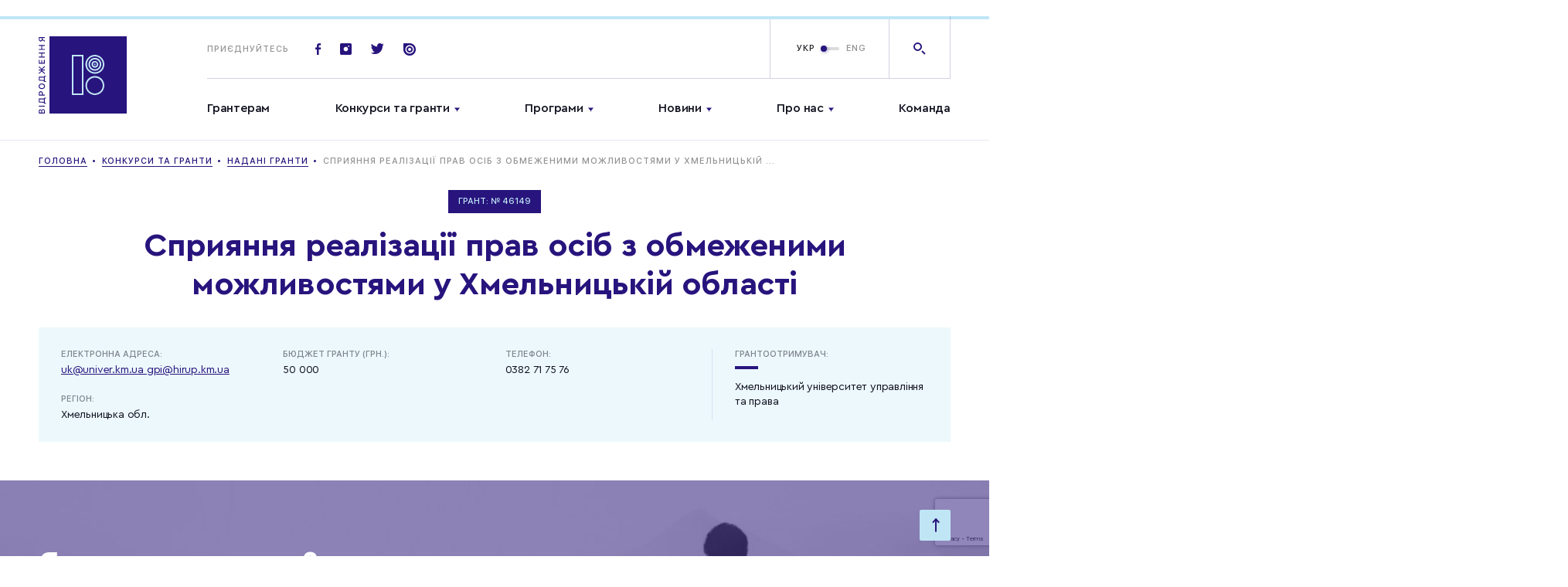

--- FILE ---
content_type: text/html; charset=utf-8
request_url: https://www.google.com/recaptcha/api2/anchor?ar=1&k=6LfPkMUUAAAAADHcQYrVZ6biXbBsd2p5IU8T3jEv&co=aHR0cHM6Ly93d3cuaXJmLnVhOjQ0Mw..&hl=en&v=PoyoqOPhxBO7pBk68S4YbpHZ&size=invisible&anchor-ms=20000&execute-ms=30000&cb=6otsm48qat2f
body_size: 48702
content:
<!DOCTYPE HTML><html dir="ltr" lang="en"><head><meta http-equiv="Content-Type" content="text/html; charset=UTF-8">
<meta http-equiv="X-UA-Compatible" content="IE=edge">
<title>reCAPTCHA</title>
<style type="text/css">
/* cyrillic-ext */
@font-face {
  font-family: 'Roboto';
  font-style: normal;
  font-weight: 400;
  font-stretch: 100%;
  src: url(//fonts.gstatic.com/s/roboto/v48/KFO7CnqEu92Fr1ME7kSn66aGLdTylUAMa3GUBHMdazTgWw.woff2) format('woff2');
  unicode-range: U+0460-052F, U+1C80-1C8A, U+20B4, U+2DE0-2DFF, U+A640-A69F, U+FE2E-FE2F;
}
/* cyrillic */
@font-face {
  font-family: 'Roboto';
  font-style: normal;
  font-weight: 400;
  font-stretch: 100%;
  src: url(//fonts.gstatic.com/s/roboto/v48/KFO7CnqEu92Fr1ME7kSn66aGLdTylUAMa3iUBHMdazTgWw.woff2) format('woff2');
  unicode-range: U+0301, U+0400-045F, U+0490-0491, U+04B0-04B1, U+2116;
}
/* greek-ext */
@font-face {
  font-family: 'Roboto';
  font-style: normal;
  font-weight: 400;
  font-stretch: 100%;
  src: url(//fonts.gstatic.com/s/roboto/v48/KFO7CnqEu92Fr1ME7kSn66aGLdTylUAMa3CUBHMdazTgWw.woff2) format('woff2');
  unicode-range: U+1F00-1FFF;
}
/* greek */
@font-face {
  font-family: 'Roboto';
  font-style: normal;
  font-weight: 400;
  font-stretch: 100%;
  src: url(//fonts.gstatic.com/s/roboto/v48/KFO7CnqEu92Fr1ME7kSn66aGLdTylUAMa3-UBHMdazTgWw.woff2) format('woff2');
  unicode-range: U+0370-0377, U+037A-037F, U+0384-038A, U+038C, U+038E-03A1, U+03A3-03FF;
}
/* math */
@font-face {
  font-family: 'Roboto';
  font-style: normal;
  font-weight: 400;
  font-stretch: 100%;
  src: url(//fonts.gstatic.com/s/roboto/v48/KFO7CnqEu92Fr1ME7kSn66aGLdTylUAMawCUBHMdazTgWw.woff2) format('woff2');
  unicode-range: U+0302-0303, U+0305, U+0307-0308, U+0310, U+0312, U+0315, U+031A, U+0326-0327, U+032C, U+032F-0330, U+0332-0333, U+0338, U+033A, U+0346, U+034D, U+0391-03A1, U+03A3-03A9, U+03B1-03C9, U+03D1, U+03D5-03D6, U+03F0-03F1, U+03F4-03F5, U+2016-2017, U+2034-2038, U+203C, U+2040, U+2043, U+2047, U+2050, U+2057, U+205F, U+2070-2071, U+2074-208E, U+2090-209C, U+20D0-20DC, U+20E1, U+20E5-20EF, U+2100-2112, U+2114-2115, U+2117-2121, U+2123-214F, U+2190, U+2192, U+2194-21AE, U+21B0-21E5, U+21F1-21F2, U+21F4-2211, U+2213-2214, U+2216-22FF, U+2308-230B, U+2310, U+2319, U+231C-2321, U+2336-237A, U+237C, U+2395, U+239B-23B7, U+23D0, U+23DC-23E1, U+2474-2475, U+25AF, U+25B3, U+25B7, U+25BD, U+25C1, U+25CA, U+25CC, U+25FB, U+266D-266F, U+27C0-27FF, U+2900-2AFF, U+2B0E-2B11, U+2B30-2B4C, U+2BFE, U+3030, U+FF5B, U+FF5D, U+1D400-1D7FF, U+1EE00-1EEFF;
}
/* symbols */
@font-face {
  font-family: 'Roboto';
  font-style: normal;
  font-weight: 400;
  font-stretch: 100%;
  src: url(//fonts.gstatic.com/s/roboto/v48/KFO7CnqEu92Fr1ME7kSn66aGLdTylUAMaxKUBHMdazTgWw.woff2) format('woff2');
  unicode-range: U+0001-000C, U+000E-001F, U+007F-009F, U+20DD-20E0, U+20E2-20E4, U+2150-218F, U+2190, U+2192, U+2194-2199, U+21AF, U+21E6-21F0, U+21F3, U+2218-2219, U+2299, U+22C4-22C6, U+2300-243F, U+2440-244A, U+2460-24FF, U+25A0-27BF, U+2800-28FF, U+2921-2922, U+2981, U+29BF, U+29EB, U+2B00-2BFF, U+4DC0-4DFF, U+FFF9-FFFB, U+10140-1018E, U+10190-1019C, U+101A0, U+101D0-101FD, U+102E0-102FB, U+10E60-10E7E, U+1D2C0-1D2D3, U+1D2E0-1D37F, U+1F000-1F0FF, U+1F100-1F1AD, U+1F1E6-1F1FF, U+1F30D-1F30F, U+1F315, U+1F31C, U+1F31E, U+1F320-1F32C, U+1F336, U+1F378, U+1F37D, U+1F382, U+1F393-1F39F, U+1F3A7-1F3A8, U+1F3AC-1F3AF, U+1F3C2, U+1F3C4-1F3C6, U+1F3CA-1F3CE, U+1F3D4-1F3E0, U+1F3ED, U+1F3F1-1F3F3, U+1F3F5-1F3F7, U+1F408, U+1F415, U+1F41F, U+1F426, U+1F43F, U+1F441-1F442, U+1F444, U+1F446-1F449, U+1F44C-1F44E, U+1F453, U+1F46A, U+1F47D, U+1F4A3, U+1F4B0, U+1F4B3, U+1F4B9, U+1F4BB, U+1F4BF, U+1F4C8-1F4CB, U+1F4D6, U+1F4DA, U+1F4DF, U+1F4E3-1F4E6, U+1F4EA-1F4ED, U+1F4F7, U+1F4F9-1F4FB, U+1F4FD-1F4FE, U+1F503, U+1F507-1F50B, U+1F50D, U+1F512-1F513, U+1F53E-1F54A, U+1F54F-1F5FA, U+1F610, U+1F650-1F67F, U+1F687, U+1F68D, U+1F691, U+1F694, U+1F698, U+1F6AD, U+1F6B2, U+1F6B9-1F6BA, U+1F6BC, U+1F6C6-1F6CF, U+1F6D3-1F6D7, U+1F6E0-1F6EA, U+1F6F0-1F6F3, U+1F6F7-1F6FC, U+1F700-1F7FF, U+1F800-1F80B, U+1F810-1F847, U+1F850-1F859, U+1F860-1F887, U+1F890-1F8AD, U+1F8B0-1F8BB, U+1F8C0-1F8C1, U+1F900-1F90B, U+1F93B, U+1F946, U+1F984, U+1F996, U+1F9E9, U+1FA00-1FA6F, U+1FA70-1FA7C, U+1FA80-1FA89, U+1FA8F-1FAC6, U+1FACE-1FADC, U+1FADF-1FAE9, U+1FAF0-1FAF8, U+1FB00-1FBFF;
}
/* vietnamese */
@font-face {
  font-family: 'Roboto';
  font-style: normal;
  font-weight: 400;
  font-stretch: 100%;
  src: url(//fonts.gstatic.com/s/roboto/v48/KFO7CnqEu92Fr1ME7kSn66aGLdTylUAMa3OUBHMdazTgWw.woff2) format('woff2');
  unicode-range: U+0102-0103, U+0110-0111, U+0128-0129, U+0168-0169, U+01A0-01A1, U+01AF-01B0, U+0300-0301, U+0303-0304, U+0308-0309, U+0323, U+0329, U+1EA0-1EF9, U+20AB;
}
/* latin-ext */
@font-face {
  font-family: 'Roboto';
  font-style: normal;
  font-weight: 400;
  font-stretch: 100%;
  src: url(//fonts.gstatic.com/s/roboto/v48/KFO7CnqEu92Fr1ME7kSn66aGLdTylUAMa3KUBHMdazTgWw.woff2) format('woff2');
  unicode-range: U+0100-02BA, U+02BD-02C5, U+02C7-02CC, U+02CE-02D7, U+02DD-02FF, U+0304, U+0308, U+0329, U+1D00-1DBF, U+1E00-1E9F, U+1EF2-1EFF, U+2020, U+20A0-20AB, U+20AD-20C0, U+2113, U+2C60-2C7F, U+A720-A7FF;
}
/* latin */
@font-face {
  font-family: 'Roboto';
  font-style: normal;
  font-weight: 400;
  font-stretch: 100%;
  src: url(//fonts.gstatic.com/s/roboto/v48/KFO7CnqEu92Fr1ME7kSn66aGLdTylUAMa3yUBHMdazQ.woff2) format('woff2');
  unicode-range: U+0000-00FF, U+0131, U+0152-0153, U+02BB-02BC, U+02C6, U+02DA, U+02DC, U+0304, U+0308, U+0329, U+2000-206F, U+20AC, U+2122, U+2191, U+2193, U+2212, U+2215, U+FEFF, U+FFFD;
}
/* cyrillic-ext */
@font-face {
  font-family: 'Roboto';
  font-style: normal;
  font-weight: 500;
  font-stretch: 100%;
  src: url(//fonts.gstatic.com/s/roboto/v48/KFO7CnqEu92Fr1ME7kSn66aGLdTylUAMa3GUBHMdazTgWw.woff2) format('woff2');
  unicode-range: U+0460-052F, U+1C80-1C8A, U+20B4, U+2DE0-2DFF, U+A640-A69F, U+FE2E-FE2F;
}
/* cyrillic */
@font-face {
  font-family: 'Roboto';
  font-style: normal;
  font-weight: 500;
  font-stretch: 100%;
  src: url(//fonts.gstatic.com/s/roboto/v48/KFO7CnqEu92Fr1ME7kSn66aGLdTylUAMa3iUBHMdazTgWw.woff2) format('woff2');
  unicode-range: U+0301, U+0400-045F, U+0490-0491, U+04B0-04B1, U+2116;
}
/* greek-ext */
@font-face {
  font-family: 'Roboto';
  font-style: normal;
  font-weight: 500;
  font-stretch: 100%;
  src: url(//fonts.gstatic.com/s/roboto/v48/KFO7CnqEu92Fr1ME7kSn66aGLdTylUAMa3CUBHMdazTgWw.woff2) format('woff2');
  unicode-range: U+1F00-1FFF;
}
/* greek */
@font-face {
  font-family: 'Roboto';
  font-style: normal;
  font-weight: 500;
  font-stretch: 100%;
  src: url(//fonts.gstatic.com/s/roboto/v48/KFO7CnqEu92Fr1ME7kSn66aGLdTylUAMa3-UBHMdazTgWw.woff2) format('woff2');
  unicode-range: U+0370-0377, U+037A-037F, U+0384-038A, U+038C, U+038E-03A1, U+03A3-03FF;
}
/* math */
@font-face {
  font-family: 'Roboto';
  font-style: normal;
  font-weight: 500;
  font-stretch: 100%;
  src: url(//fonts.gstatic.com/s/roboto/v48/KFO7CnqEu92Fr1ME7kSn66aGLdTylUAMawCUBHMdazTgWw.woff2) format('woff2');
  unicode-range: U+0302-0303, U+0305, U+0307-0308, U+0310, U+0312, U+0315, U+031A, U+0326-0327, U+032C, U+032F-0330, U+0332-0333, U+0338, U+033A, U+0346, U+034D, U+0391-03A1, U+03A3-03A9, U+03B1-03C9, U+03D1, U+03D5-03D6, U+03F0-03F1, U+03F4-03F5, U+2016-2017, U+2034-2038, U+203C, U+2040, U+2043, U+2047, U+2050, U+2057, U+205F, U+2070-2071, U+2074-208E, U+2090-209C, U+20D0-20DC, U+20E1, U+20E5-20EF, U+2100-2112, U+2114-2115, U+2117-2121, U+2123-214F, U+2190, U+2192, U+2194-21AE, U+21B0-21E5, U+21F1-21F2, U+21F4-2211, U+2213-2214, U+2216-22FF, U+2308-230B, U+2310, U+2319, U+231C-2321, U+2336-237A, U+237C, U+2395, U+239B-23B7, U+23D0, U+23DC-23E1, U+2474-2475, U+25AF, U+25B3, U+25B7, U+25BD, U+25C1, U+25CA, U+25CC, U+25FB, U+266D-266F, U+27C0-27FF, U+2900-2AFF, U+2B0E-2B11, U+2B30-2B4C, U+2BFE, U+3030, U+FF5B, U+FF5D, U+1D400-1D7FF, U+1EE00-1EEFF;
}
/* symbols */
@font-face {
  font-family: 'Roboto';
  font-style: normal;
  font-weight: 500;
  font-stretch: 100%;
  src: url(//fonts.gstatic.com/s/roboto/v48/KFO7CnqEu92Fr1ME7kSn66aGLdTylUAMaxKUBHMdazTgWw.woff2) format('woff2');
  unicode-range: U+0001-000C, U+000E-001F, U+007F-009F, U+20DD-20E0, U+20E2-20E4, U+2150-218F, U+2190, U+2192, U+2194-2199, U+21AF, U+21E6-21F0, U+21F3, U+2218-2219, U+2299, U+22C4-22C6, U+2300-243F, U+2440-244A, U+2460-24FF, U+25A0-27BF, U+2800-28FF, U+2921-2922, U+2981, U+29BF, U+29EB, U+2B00-2BFF, U+4DC0-4DFF, U+FFF9-FFFB, U+10140-1018E, U+10190-1019C, U+101A0, U+101D0-101FD, U+102E0-102FB, U+10E60-10E7E, U+1D2C0-1D2D3, U+1D2E0-1D37F, U+1F000-1F0FF, U+1F100-1F1AD, U+1F1E6-1F1FF, U+1F30D-1F30F, U+1F315, U+1F31C, U+1F31E, U+1F320-1F32C, U+1F336, U+1F378, U+1F37D, U+1F382, U+1F393-1F39F, U+1F3A7-1F3A8, U+1F3AC-1F3AF, U+1F3C2, U+1F3C4-1F3C6, U+1F3CA-1F3CE, U+1F3D4-1F3E0, U+1F3ED, U+1F3F1-1F3F3, U+1F3F5-1F3F7, U+1F408, U+1F415, U+1F41F, U+1F426, U+1F43F, U+1F441-1F442, U+1F444, U+1F446-1F449, U+1F44C-1F44E, U+1F453, U+1F46A, U+1F47D, U+1F4A3, U+1F4B0, U+1F4B3, U+1F4B9, U+1F4BB, U+1F4BF, U+1F4C8-1F4CB, U+1F4D6, U+1F4DA, U+1F4DF, U+1F4E3-1F4E6, U+1F4EA-1F4ED, U+1F4F7, U+1F4F9-1F4FB, U+1F4FD-1F4FE, U+1F503, U+1F507-1F50B, U+1F50D, U+1F512-1F513, U+1F53E-1F54A, U+1F54F-1F5FA, U+1F610, U+1F650-1F67F, U+1F687, U+1F68D, U+1F691, U+1F694, U+1F698, U+1F6AD, U+1F6B2, U+1F6B9-1F6BA, U+1F6BC, U+1F6C6-1F6CF, U+1F6D3-1F6D7, U+1F6E0-1F6EA, U+1F6F0-1F6F3, U+1F6F7-1F6FC, U+1F700-1F7FF, U+1F800-1F80B, U+1F810-1F847, U+1F850-1F859, U+1F860-1F887, U+1F890-1F8AD, U+1F8B0-1F8BB, U+1F8C0-1F8C1, U+1F900-1F90B, U+1F93B, U+1F946, U+1F984, U+1F996, U+1F9E9, U+1FA00-1FA6F, U+1FA70-1FA7C, U+1FA80-1FA89, U+1FA8F-1FAC6, U+1FACE-1FADC, U+1FADF-1FAE9, U+1FAF0-1FAF8, U+1FB00-1FBFF;
}
/* vietnamese */
@font-face {
  font-family: 'Roboto';
  font-style: normal;
  font-weight: 500;
  font-stretch: 100%;
  src: url(//fonts.gstatic.com/s/roboto/v48/KFO7CnqEu92Fr1ME7kSn66aGLdTylUAMa3OUBHMdazTgWw.woff2) format('woff2');
  unicode-range: U+0102-0103, U+0110-0111, U+0128-0129, U+0168-0169, U+01A0-01A1, U+01AF-01B0, U+0300-0301, U+0303-0304, U+0308-0309, U+0323, U+0329, U+1EA0-1EF9, U+20AB;
}
/* latin-ext */
@font-face {
  font-family: 'Roboto';
  font-style: normal;
  font-weight: 500;
  font-stretch: 100%;
  src: url(//fonts.gstatic.com/s/roboto/v48/KFO7CnqEu92Fr1ME7kSn66aGLdTylUAMa3KUBHMdazTgWw.woff2) format('woff2');
  unicode-range: U+0100-02BA, U+02BD-02C5, U+02C7-02CC, U+02CE-02D7, U+02DD-02FF, U+0304, U+0308, U+0329, U+1D00-1DBF, U+1E00-1E9F, U+1EF2-1EFF, U+2020, U+20A0-20AB, U+20AD-20C0, U+2113, U+2C60-2C7F, U+A720-A7FF;
}
/* latin */
@font-face {
  font-family: 'Roboto';
  font-style: normal;
  font-weight: 500;
  font-stretch: 100%;
  src: url(//fonts.gstatic.com/s/roboto/v48/KFO7CnqEu92Fr1ME7kSn66aGLdTylUAMa3yUBHMdazQ.woff2) format('woff2');
  unicode-range: U+0000-00FF, U+0131, U+0152-0153, U+02BB-02BC, U+02C6, U+02DA, U+02DC, U+0304, U+0308, U+0329, U+2000-206F, U+20AC, U+2122, U+2191, U+2193, U+2212, U+2215, U+FEFF, U+FFFD;
}
/* cyrillic-ext */
@font-face {
  font-family: 'Roboto';
  font-style: normal;
  font-weight: 900;
  font-stretch: 100%;
  src: url(//fonts.gstatic.com/s/roboto/v48/KFO7CnqEu92Fr1ME7kSn66aGLdTylUAMa3GUBHMdazTgWw.woff2) format('woff2');
  unicode-range: U+0460-052F, U+1C80-1C8A, U+20B4, U+2DE0-2DFF, U+A640-A69F, U+FE2E-FE2F;
}
/* cyrillic */
@font-face {
  font-family: 'Roboto';
  font-style: normal;
  font-weight: 900;
  font-stretch: 100%;
  src: url(//fonts.gstatic.com/s/roboto/v48/KFO7CnqEu92Fr1ME7kSn66aGLdTylUAMa3iUBHMdazTgWw.woff2) format('woff2');
  unicode-range: U+0301, U+0400-045F, U+0490-0491, U+04B0-04B1, U+2116;
}
/* greek-ext */
@font-face {
  font-family: 'Roboto';
  font-style: normal;
  font-weight: 900;
  font-stretch: 100%;
  src: url(//fonts.gstatic.com/s/roboto/v48/KFO7CnqEu92Fr1ME7kSn66aGLdTylUAMa3CUBHMdazTgWw.woff2) format('woff2');
  unicode-range: U+1F00-1FFF;
}
/* greek */
@font-face {
  font-family: 'Roboto';
  font-style: normal;
  font-weight: 900;
  font-stretch: 100%;
  src: url(//fonts.gstatic.com/s/roboto/v48/KFO7CnqEu92Fr1ME7kSn66aGLdTylUAMa3-UBHMdazTgWw.woff2) format('woff2');
  unicode-range: U+0370-0377, U+037A-037F, U+0384-038A, U+038C, U+038E-03A1, U+03A3-03FF;
}
/* math */
@font-face {
  font-family: 'Roboto';
  font-style: normal;
  font-weight: 900;
  font-stretch: 100%;
  src: url(//fonts.gstatic.com/s/roboto/v48/KFO7CnqEu92Fr1ME7kSn66aGLdTylUAMawCUBHMdazTgWw.woff2) format('woff2');
  unicode-range: U+0302-0303, U+0305, U+0307-0308, U+0310, U+0312, U+0315, U+031A, U+0326-0327, U+032C, U+032F-0330, U+0332-0333, U+0338, U+033A, U+0346, U+034D, U+0391-03A1, U+03A3-03A9, U+03B1-03C9, U+03D1, U+03D5-03D6, U+03F0-03F1, U+03F4-03F5, U+2016-2017, U+2034-2038, U+203C, U+2040, U+2043, U+2047, U+2050, U+2057, U+205F, U+2070-2071, U+2074-208E, U+2090-209C, U+20D0-20DC, U+20E1, U+20E5-20EF, U+2100-2112, U+2114-2115, U+2117-2121, U+2123-214F, U+2190, U+2192, U+2194-21AE, U+21B0-21E5, U+21F1-21F2, U+21F4-2211, U+2213-2214, U+2216-22FF, U+2308-230B, U+2310, U+2319, U+231C-2321, U+2336-237A, U+237C, U+2395, U+239B-23B7, U+23D0, U+23DC-23E1, U+2474-2475, U+25AF, U+25B3, U+25B7, U+25BD, U+25C1, U+25CA, U+25CC, U+25FB, U+266D-266F, U+27C0-27FF, U+2900-2AFF, U+2B0E-2B11, U+2B30-2B4C, U+2BFE, U+3030, U+FF5B, U+FF5D, U+1D400-1D7FF, U+1EE00-1EEFF;
}
/* symbols */
@font-face {
  font-family: 'Roboto';
  font-style: normal;
  font-weight: 900;
  font-stretch: 100%;
  src: url(//fonts.gstatic.com/s/roboto/v48/KFO7CnqEu92Fr1ME7kSn66aGLdTylUAMaxKUBHMdazTgWw.woff2) format('woff2');
  unicode-range: U+0001-000C, U+000E-001F, U+007F-009F, U+20DD-20E0, U+20E2-20E4, U+2150-218F, U+2190, U+2192, U+2194-2199, U+21AF, U+21E6-21F0, U+21F3, U+2218-2219, U+2299, U+22C4-22C6, U+2300-243F, U+2440-244A, U+2460-24FF, U+25A0-27BF, U+2800-28FF, U+2921-2922, U+2981, U+29BF, U+29EB, U+2B00-2BFF, U+4DC0-4DFF, U+FFF9-FFFB, U+10140-1018E, U+10190-1019C, U+101A0, U+101D0-101FD, U+102E0-102FB, U+10E60-10E7E, U+1D2C0-1D2D3, U+1D2E0-1D37F, U+1F000-1F0FF, U+1F100-1F1AD, U+1F1E6-1F1FF, U+1F30D-1F30F, U+1F315, U+1F31C, U+1F31E, U+1F320-1F32C, U+1F336, U+1F378, U+1F37D, U+1F382, U+1F393-1F39F, U+1F3A7-1F3A8, U+1F3AC-1F3AF, U+1F3C2, U+1F3C4-1F3C6, U+1F3CA-1F3CE, U+1F3D4-1F3E0, U+1F3ED, U+1F3F1-1F3F3, U+1F3F5-1F3F7, U+1F408, U+1F415, U+1F41F, U+1F426, U+1F43F, U+1F441-1F442, U+1F444, U+1F446-1F449, U+1F44C-1F44E, U+1F453, U+1F46A, U+1F47D, U+1F4A3, U+1F4B0, U+1F4B3, U+1F4B9, U+1F4BB, U+1F4BF, U+1F4C8-1F4CB, U+1F4D6, U+1F4DA, U+1F4DF, U+1F4E3-1F4E6, U+1F4EA-1F4ED, U+1F4F7, U+1F4F9-1F4FB, U+1F4FD-1F4FE, U+1F503, U+1F507-1F50B, U+1F50D, U+1F512-1F513, U+1F53E-1F54A, U+1F54F-1F5FA, U+1F610, U+1F650-1F67F, U+1F687, U+1F68D, U+1F691, U+1F694, U+1F698, U+1F6AD, U+1F6B2, U+1F6B9-1F6BA, U+1F6BC, U+1F6C6-1F6CF, U+1F6D3-1F6D7, U+1F6E0-1F6EA, U+1F6F0-1F6F3, U+1F6F7-1F6FC, U+1F700-1F7FF, U+1F800-1F80B, U+1F810-1F847, U+1F850-1F859, U+1F860-1F887, U+1F890-1F8AD, U+1F8B0-1F8BB, U+1F8C0-1F8C1, U+1F900-1F90B, U+1F93B, U+1F946, U+1F984, U+1F996, U+1F9E9, U+1FA00-1FA6F, U+1FA70-1FA7C, U+1FA80-1FA89, U+1FA8F-1FAC6, U+1FACE-1FADC, U+1FADF-1FAE9, U+1FAF0-1FAF8, U+1FB00-1FBFF;
}
/* vietnamese */
@font-face {
  font-family: 'Roboto';
  font-style: normal;
  font-weight: 900;
  font-stretch: 100%;
  src: url(//fonts.gstatic.com/s/roboto/v48/KFO7CnqEu92Fr1ME7kSn66aGLdTylUAMa3OUBHMdazTgWw.woff2) format('woff2');
  unicode-range: U+0102-0103, U+0110-0111, U+0128-0129, U+0168-0169, U+01A0-01A1, U+01AF-01B0, U+0300-0301, U+0303-0304, U+0308-0309, U+0323, U+0329, U+1EA0-1EF9, U+20AB;
}
/* latin-ext */
@font-face {
  font-family: 'Roboto';
  font-style: normal;
  font-weight: 900;
  font-stretch: 100%;
  src: url(//fonts.gstatic.com/s/roboto/v48/KFO7CnqEu92Fr1ME7kSn66aGLdTylUAMa3KUBHMdazTgWw.woff2) format('woff2');
  unicode-range: U+0100-02BA, U+02BD-02C5, U+02C7-02CC, U+02CE-02D7, U+02DD-02FF, U+0304, U+0308, U+0329, U+1D00-1DBF, U+1E00-1E9F, U+1EF2-1EFF, U+2020, U+20A0-20AB, U+20AD-20C0, U+2113, U+2C60-2C7F, U+A720-A7FF;
}
/* latin */
@font-face {
  font-family: 'Roboto';
  font-style: normal;
  font-weight: 900;
  font-stretch: 100%;
  src: url(//fonts.gstatic.com/s/roboto/v48/KFO7CnqEu92Fr1ME7kSn66aGLdTylUAMa3yUBHMdazQ.woff2) format('woff2');
  unicode-range: U+0000-00FF, U+0131, U+0152-0153, U+02BB-02BC, U+02C6, U+02DA, U+02DC, U+0304, U+0308, U+0329, U+2000-206F, U+20AC, U+2122, U+2191, U+2193, U+2212, U+2215, U+FEFF, U+FFFD;
}

</style>
<link rel="stylesheet" type="text/css" href="https://www.gstatic.com/recaptcha/releases/PoyoqOPhxBO7pBk68S4YbpHZ/styles__ltr.css">
<script nonce="6PSa3n0Xw7FNV2tZ0Z1f7A" type="text/javascript">window['__recaptcha_api'] = 'https://www.google.com/recaptcha/api2/';</script>
<script type="text/javascript" src="https://www.gstatic.com/recaptcha/releases/PoyoqOPhxBO7pBk68S4YbpHZ/recaptcha__en.js" nonce="6PSa3n0Xw7FNV2tZ0Z1f7A">
      
    </script></head>
<body><div id="rc-anchor-alert" class="rc-anchor-alert"></div>
<input type="hidden" id="recaptcha-token" value="[base64]">
<script type="text/javascript" nonce="6PSa3n0Xw7FNV2tZ0Z1f7A">
      recaptcha.anchor.Main.init("[\x22ainput\x22,[\x22bgdata\x22,\x22\x22,\[base64]/[base64]/[base64]/[base64]/cjw8ejpyPj4+eil9Y2F0Y2gobCl7dGhyb3cgbDt9fSxIPWZ1bmN0aW9uKHcsdCx6KXtpZih3PT0xOTR8fHc9PTIwOCl0LnZbd10/dC52W3ddLmNvbmNhdCh6KTp0LnZbd109b2Yoeix0KTtlbHNle2lmKHQuYkImJnchPTMxNylyZXR1cm47dz09NjZ8fHc9PTEyMnx8dz09NDcwfHx3PT00NHx8dz09NDE2fHx3PT0zOTd8fHc9PTQyMXx8dz09Njh8fHc9PTcwfHx3PT0xODQ/[base64]/[base64]/[base64]/bmV3IGRbVl0oSlswXSk6cD09Mj9uZXcgZFtWXShKWzBdLEpbMV0pOnA9PTM/bmV3IGRbVl0oSlswXSxKWzFdLEpbMl0pOnA9PTQ/[base64]/[base64]/[base64]/[base64]\x22,\[base64]\x22,\[base64]/[base64]/CscOBFHwFw7U0Uxl0QsKuwo7CqFRzOsOSw6jCvMKgwp/DpgXCrcOlw4HDhMOYbcOywpXDg8OtKsKOwpfDlcOjw5AhfcOxwrwzw77CkDx/wqAcw4sjwp4hSAbCiSNbw4IqcMOPZMO7Y8KFw4x0DcKMeMKRw5rCg8Ohb8Kdw6XCiiopfivCgmnDixXCnsKFwpFpwrk2wpEZA8KpwqJ3w6JTHUfCi8OgwrPChsOKwofDm8O9woHDmWTCuMKBw5Vcw5I0w67DmHLClynCgAMOdcO2w7lTw7DDmi/DmXLCkTE7NUzDnUTDs3Qzw4MaVWLCjMOrw7/DicO/[base64]/WwvDpjfCiyBUwrHDsMKUacOHw6Vpw7rCisKMM2ogIsOnw7bCusKYb8OLZzDDvVU1XMKQw5/Cnhlrw64iwoAAR0PDqsOIRB3DqGRiecOxw5IeZm/[base64]/DuUR2cMODwrpBIRnCmT52w6XDoMO9wqFQwptiwpbDkcOGw7FUA0PCnR1jwqlpw63CtsOSXsK5w4rDs8KaLBRXw6woKsKQWTLDnGhkSXPCnsKNb2jDrMKRw7LDlAEDwqHCkMOrw6cHw5jCrMOhw6/CgMK1HMKMUGFqbsOIwoclS2jCjsOhworCrXjDoMOiw53CnMK/fnhkTSjCiRHCtMKhGw3DpjDDkzjCqMOpw45zwp9tw7TCpMKCwq7CtsKVVFrDmsKlw79+ACIZwos8CsOnO8KPA8OewoNDwofDr8O1w4plfcKcwovDnA8Ywr3Do8O8QcKqwoEVbcOXQsOIMcOvbMOVw5nDsVPDrcO+AsKZQDnDqg/DhF5xwoh/w4zDlkHCu1bCk8KtTsK3QSvDucOlAcKsScO0H1zCm8O9wp7Dm11JIcOCD8KEw67Duz7Ds8ORwpnClsK/aMKqw5HDvMOGw7DDvDAqH8KofcOMHhk2bMOjQmDDsWfDj8KIVsOKQ8KVwpLCqsKjPgjCp8K5w7TCsxBbw7nCu3hsEsOgeHpYwpDDvRbDo8KOw5HCoMO4w4onMMOjwpvCicKsGcOEwpo5w4HDqMKuwp/[base64]/[base64]/[base64]/[base64]/[base64]/wqYUwp3CgsKbOhLCgMOzUEBWwqJuZR3DskvDgwPDn1/Dr3prw7d7w4Jtw5B/w4Ivw57Dp8OYXMK4WsKqwoTCicOrwqAvYMOGMhrCjcOGw7rCksKMw4E0BXLCuHTCn8ONF3Itw6/DhcOVESzCtl7CtCVuwpTCpcOiVTdPS2Iswog/wrjCkzkAw6IGdsORwqgBw5AOwpTCuAxQw5VFwqzDgWpIH8KiesOiHHzClV9YVsOBwoBTwp3CiBltwoVYwpZsX8KRw61BwpDDm8KnwqIiBWjDolnCtcOTZkvCvsOXQlfCqcKtwpEvXU4PEwdVw7U8aMKKEDoBMkcHIsKNK8KqwrU6bzvDm1sZw45/wrdfw7LDkWzCvsO5A0gwHsKZSHB7AGLDvn5GLcKcw4svPcKzb0/Clj8wNgTDg8Omw6zCnsKSw5rDsWfDpcKNQmHDgcORw7TDg8Kew5FgH2RHw6UDAMKPwrBSw6gyGsKSBRjDmsKXw5XDrsOJw5bDki5aw64cOcOow5HDoS3DjcORK8Oww51lw6I6wod/woRdY3rDi1FBw6VyacKEw5xwZMOtacOkMytnw7PCqxXDgn7DnGbCiE3DlDHCg1hzWmLCsAjDqFMcZsOOwqg1wqpcwoAZwqtAw4xiZsObKQPDlx5jJsOCw6soYxRCwoRyGsKTw75zw6HCnsOmwp5mA8O9wqIBSsKQwqHDtsOew4nCpjI3wq/CqDUcKMKEKcKKRcKPw6N5wpg6w6xUU1/[base64]/CqXZUwoojw5FdL8KRwoXDkUfDqGEPO1hCwrnDvSPDmB3CsTVbwpfCsDnCtU8Rw7Y6w6nDo0LDoMKmb8KVwpbDksOzwrA/FSJVw6xqNcKQwq/CoWzCv8K7w6MLw6TCpcK8w4vCqwV3wpDDlg5sEcOyPSpSwrzDg8Ojw4TDmR1cfcOuC8Ozw58bdsOlM3hmwpo4e8Ojw4dJw7o1w6bCs0wVw63DmcK4w7zCtMOABUMmJsO/[base64]/CksKKGwnDtMOJw7taNWnCpBPDn8OWw60Yw67DjcO0b0PDq8Ohw7gSX8KnwprDhMK7PCIPdnTDjS04wpJIf8KZJ8OowrgtwocAwr3Cn8OFEMK4w4VpwovClcOywpk6w43CtGPDrcO/Nl91w7LCnUwndsKcVsOOwp7ChMK4w6PDqEXCl8Kzc2Y0w6jDrnfCnz7Dv0jCpMKwwoIsworClcOywp5Wai50CsOgVhMKwoLCiy9cQyBSYcOHcsO2wrTDnCI0wpHDrE4+w6XDgsOWwrNawqvClVbCrljCjcKCacKkKsO5w7QIwqBTwpPCiMK9TwRuUR/CmsKYw4J+w5HCtVI7w4JTCMK0wobDlMKGJsKzw7fDpcKNw41Ow65VOktSwoAaJRfChlzDh8KgJ1PCkUDDlB1bBsOswq3DulMKwo/Cl8KOKlBtw5rDrcOBY8KSDC/[base64]/w6HCgMOWXMKAw6TDoMO7c8K7BsKZfMOnwphFdsO6QcOGw4DCgcOGwrwewqUYwoRRw5pEw4HClMK4w5TCh8KyayAyGCBWKmJ6woMgw43Dn8O1w7nCqlrCt8OXfC9mwphpMBQ8w5kPFVPDoG/[base64]/[base64]/CrmbCnFdzdMKUwo7Dq3hkAnp1cjF5GElHw5c5IALDnBbDn8O3w67CvEgochjDgSY4ZFfCqcOlw44NV8KVS1gswrhvUjJjw6HDiMO0wr/Cli0Gw59EGANFw5low7jDmyUUwrMUCMKzwq7Dp8KQw5onwq4XIcOFwrTDm8KEMcOjw4TDm13DnALCr8KVworDoTEBMhJgwqHDlDnDgcKKF3DCqiVlw4DDkz7DuSEIw4J4wrTDvMOEw4V1woTCgFLDpcKkwrhhDyciw6oeMMKbwq/CnF/DuxbCj0XCusOIw4FXwrHDr8KCwrfCjB9sXcOOwoXDlcKswpMbcVnDpMO1wrM1RMKgw6rDgsK5wrrCsMO3wqvCnhTDr8KBwqRfw4ZZw6wbC8KMc8KLwphjKcOdw67CqcOrwq0/exhxWF/[base64]/DuSbCmMKIw6cZw7HDiMODeMOSC8KIVMK4DMOAwq4RZcOtS3IiUMKew6vDsMO1wp7CicKmw7HCvMOtCEFJAkHCssOwGU5xXzQBdjBxw73CqsKzPwTDq8OKNU/[base64]/woxIw5TDoxEsw5YDw47DiAtQfsO3QsO5w4HDjsOYejYlw63DpDVDKEhQZg/DjcKefsKfSXUeWcKwXMKnw6rDpcKfw5TDkMKXQnfCicOoV8O2w6rDtMOmZ2HDm3Uvw5rDqsOXXSbCvcK2woPDvFnDgMO9MsOcQsO3ScKww4/CnMO+KMOPw5dnw5hneMKzw7h8w6oQPls1wqE7w4XCicONw6xOw5/CiMOfwoECw7vDv3PCkcOKw4nDkTsMXsOUw5DDs3J+w45GcMKqw5kPDcKgFSN4w7QefcO0ERcnw6EXw6NPwqpRdjduEhvDgsOIXB7Ck0kiw7zClMKuw6zDuxzCrGTCh8Olw7Ikw43CnmBqBsO6w64hw4TCnRXDngPClMOaw6TCn0vCi8OpwofCv07DiMOiwrfCvcKLwr/[base64]/DhcO4EMO9c0M6wrPDk3gRw7sxE8OMw53ChkvCi8KowpNPMsOUw6zCoiTDhHHDpMK0BHd/wo0yaGJkSsODwqgyBX3ClcOuwoopw5XDqMKJM1Utwp17wqPDn8K8fhB4c8KNGUs+w7xOwpXDo1MjPsKhw4gtCUF3PXFNHERIw6sjaMOmMMOpHA7CmcOKVF/DhFvDvMKFZcOJd1AKesK8w6NGe8OreAPDn8O+P8K5w5pcwpcjHFHDnMO3YMKcFnXCl8Khw58ow64Gw6vCuMOkw5VSX18reMKBwrREasOKw4IMw59pw4lVGcKZA17CosO1fMOARsO7Zy/Ct8OLw4fCicOOeQtZw5jDhHtyJw/Cn0/DrAEpw5PDlxXCpjMoTF/CkWZlwp/Dk8Otw57DqSQJw5TDtsOuwoDCjiY3GcO3wrlHwrlCMsO5DS3ChcOWA8KWJlvDg8KLwpcEwqUdOsODwovCuAUgw6XCssONCArCuB8xw69uw7HDssO1woYyw4DCuk4Sw6MYw7oSYFzCk8O8McK2NMOtaMObfcKuEGB/[base64]/DnSFrwpBhw5Uzwqoyw4TCgsKswqzDk1nDjWTDuGcUScOwacO+wqtdw5nDoSTDt8OgTMOjw4EFYxVrw5E7wp4OQMKMw70SFAAIw7vCshQwbcOBSmvDn0d9wpYZKSLDr8OQDMO7w53CmjUIw4/Ck8OLfFXDqHprw5UaMcKlQMOgdwtOP8Kcw4LDn8O/PyRLRQx7wqvDoDfCuWTDmcO3TRsrBsKAPcKqwp5JDsOFw7DCngTDqxbCrhrCiV9CwrkycRlYw7rCqMK/[base64]/CpypuwpEzwrs4IXPCn8Oxw77DnMODa8OcEgnCscOSIxAvw4YMYizDnw3CuWkUH8K7OAfCsX7CrsOXw4/[base64]/CjSFodXnCscKNTcKqwocCw5dow7hqwpDCssKLwqVMw4nCisKcw4low5PDuMO9wq8DOsKSM8K8csKUDHBXVj/[base64]/[base64]/CosOiEMOXakt7wqjCq8O0TsKjw4Y/AMK1G0LCjsOfw6XDkm/[base64]/CtsOCw77Cu8KGwpXCkh9Aw4LCn8KVwqlawpnDoghlwrzDusKJw6NSwo9NIsKUE8Oqw7TDiVlxRQVRwqvDscKewrHCiUrDlXfDuxPCtmfDmyvDgVFYw6YNRQ/CqMKGw4fCqMKRwphsBjTCkMKYw7HDtElNB8K9w4DCvSVZwrxrW0ECwoZgBGLDnWczw4tRcV4kw57Cgh4Fw6tONcOvKAPCvFPCjMKPw4LDlsKYVsKCwpsiwozCgMK/wqxkCcOYwqPDl8OIM8OtJzvCjsKVMg3DlWBZHcK1worClcOuQcKga8K8wqzDnljDqSjCtT/CuxPDgMOBOglWw5BNw6HDvsOgInDDuV3CjCUrw5TClMK7GsKiwrAjw5dGworCncOyV8OlC0LDj8KBw57DhhnChm/DtMOww4xtAcOnVF0CF8KJNcKbPcKEM0gFQsK3woV0JHvCicKecsOOw4oZwpcrbFNTwpxfwojDs8KCacKjwrI9w53DmsKXwqTDvUcAWMKCwqXDmXfDicOhw7sLwoQ3wr7DjcORw77CuSl4w7N9wpUOw5/CujPDt0RofiNFO8KBwoMzYcOvwq/DiWvDlcKZw7lBPMK7ZCzCtMO1XDg6EwkSw7onwqgcYB/Cv8OwKhDDlsOfEwUDwoNJUcOXw6fCoijCr3nCvAfDisKewqzCjcOrUMKeZH7CtXYRw40WQcKkw7scw6wQOMOMLDTDiMK8b8Ksw4bDosK7fUEfCcK5wpnDm21vwqnCrEnCgcO+HsOkDRHDpl/DpwTCjMK6KFrDigI1wpJfXUMQC8OHw6toKcO9w6LDukPDknHDr8KFw6/DvTlZw5fDpEZXE8OAwrzDhBjCrwQsw6XCv1wBwqHCusOGQcOGacOvw6PCgl09UQDDv15xwptsciXDhU0jwofCpsO/UmUDw51ewrBCw7g2w7A3c8O1AcKWw7BiwqMmHDXDgkJ9O8K4woTDrTZewqRvwoPDlsO5XsKAO8O3LHokwqJgwpDCr8OkU8KJBEwoesOoEWbDuhbCq3HDoMKXX8OAw6UBb8OJw5/Cg20ywpPCiMOVRsKhwprCuyTDhnRewqQBw74uwqd5wpUPw6VsasKVVcKPw53DisO7ZMKBOifDoC8KRMOjwoPDm8OTw5hUYMOuHMOIwqjDgcOPU01ewr7CuUbDhsOTAMKswpfCgTrChyt5RcO4Ey5/ZMOcwrtrw5EfwqrClcObNDRXw43Cg23DjMK9dSVaw4bCsHjCo8OewrzDuH7CiUVgV1XCmTIIM8Osw7zCrz7CtMOvFhvDqQZ3JmJmesKYHn3ClsOzwrxCwqYAwrsPAMO8w6bDosOuwrTCqVvCmkcvJMKHOsOUMF/CoMO9Xgs3QsOIW1BxHD/DicOSw6zDpHnDiMKNw6sLw4VGwoggwo0ic3fCncOTFcKlFsO2IsKDWcK7wpMQw5F0XRYvdnwdw7TDjU/DjEdBwoXDtsO0dnw4ZlXDm8KRQAlQC8OgJiPCtsOeHyo2w6VawonCgsKZSkvCpW/[base64]/[base64]/Cvn1qw54FRcK/[base64]/DhlXDssOIw4bDhcKRw7ZAw4zCpErCrcOmM8KOwpfChsO4wpvCv2vCj11lLxHCtCl3w5kXw7jCvjzDrsKlw5jDjBcEDcKtw7/Dp8KKOMObwokXwojDtcOgw5bDqMOGwrDDrMOmHhVhaSYCw5dNJ8O+IMK8cCZ8bhF8w53Dv8OQwpVxwpLCqikrwrU4wqfCmQfCrlJSwrXDuB/CpcO+HnFGYRjCl8KLXsOBwqs1cMKswo/[base64]/CpH7DosK4E8OJwqpGcG7DiVTDg0g4P8OiwrYuS8KSBg/CnkPDuzxBw6lUFhDDiMOxwq00wrjDq2bDlWUuNAJnL8OAWjIMw7NdNsOEw6NUwoBbdAo0w7oiw6/Dq8OmLcOxw4TCuXLDiGtyagTCsMKlOhAaw5PCs33DkcKtwp4IFmzCmcOzLD3CtsO7GXJ7fcKuecOZw6BUZ03DosOlw5jDlwPCgsOVMcKsRMKgRsO+UDUNGMKWwozDn2MywqQSAQ/CrDHDsDHCrcOnBBMAw6XDuMOCwq7CjMONwpcbwrgTw6kYwqNCwoABwoHDvsOWw414wqY8T0nCj8O1wqYiwrwaw4tWYcKzHcKzwrvDicOHw60kcQvDlsOPwoLCr1/[base64]/w7zClsOERXvDqBTCisOQJMK5M8KmYzt1XcO4w6nCv8KEw4hgXcOEw6dUUjYEdz7DuMKFwrRPwq8oFMKew4YbFF8KeRzDgUcsw5PCtMKTwoDCnEVMwqMcYjXDisKJPQcpwpDCqMK5RHlEMWfDvsOJw5Aww7DDs8K5FkgtwqFdT8KpVsOhSwvDqCwXw61dw6/[base64]/w4YXwrsOMcOrw7QrDsKfw41wUMKvwpgab8OUw514NcKKLMOKH8O9FcOVVcOJPirCscOsw6BPwo/[base64]/MgTDkmEbw61RLQbDq8OdwqMbZMKDwoJEaGMWw4FTw7oJZ8OUTy7DnHESesOmBC4rN8O9wpg+wobDm8KHXT3Chz/Dnw7Ct8OkPRrDmsOrw6XDoVrCucOjwofDlDV9w6rCvcOSZjNjwrpsw4UCBCvDoxh3BMOAw7xMwo7DuTNBw51aPcOtU8KqwqTCpcOPwrnDvVcgwqldwo/CjcOxwpDDkXrDhsKiOMO0wqDCvQJBJ0ESKA7Cr8KJwr1xw6cewoRmOcKlGsO1woPDpgjDiDUhw74ISGHDisKUw7ZzdkdXKcKgwr0tU8KDZE5lw5k8wo1gNSLCiMOhw7fCrMKgGRhdw6LDrcOZwpzDryDDuUbDhH/CncOjw45Aw6IYw6PDlQbCjnYpwrYzdADDicKqeTTDp8KlYz/CrcKXScKaZk/Dg8KQw6XDngo5AMKnw63Cgwdqw5J5wqrCkwQ7w6dveDstLsO8wr1TwoMJwrNlJWF9w5kswqJiQkkYDcOQwrfDuDsYwppICAhPMX3DjcOww7YLWMKAGsOLNcKCPsKwwozCoQwBw6/Cg8KtBMKVw4N3KsOEDDgNVBB4wppkw6FpBMK/[base64]/[base64]/w5cnYsODwq47wpFMw7xea8KTwofCg8OOwrdJEsKzYsK2QRnDhMK+wp3DjcOHwp3CrlgeWsKfwpjDq1ENw5zCvMO/UsK8wrvCuMOxES15w4bDkRU3worCtsKgZFcef8O9aA7CpMOGwpvCiVx/MsKuUkvDl8OlLjQmGcKlb1MUwrHCoW0owoVlIkrCiMKRwobDkcOrw57DlcObYcO/w6/CvsOIdMO9w7/[base64]/[base64]/DncOZw70DbsOpw45wfsOEwrTCvsOqw4HDmMK0wo9ww7cvRcOzwpcOw7nCrAJIW8O5w7XCjAZSwqTCmsOXPi5Zw4ZQwojCvsKUwrk6DcKKwpQ2worDocKNCsKzP8Ofw68IJjLCtMOuw51AHxTDnUXCkDw4w6jCh2QVwqvCv8ODNMOWDhwTwqLDmMKrZW/DksK5LHXDtVjDqB/DpiUNV8O9BMKDZsOCw4dpw5kXwqTDp8K/wrHCpinCs8Otw6Unw7XDqXfDoX53bT1/[base64]/YiEjwpoYw7rCq8KcRsKAwqDDtsK+wrUYw5/CmMO8wpUiMcOnwpQaw4vChSk/Dj80w7rDvl8lw5rCo8K5LMOJwrMAIMOXcMO8wrwjwrvDnsOAwozDkE/DiyLCsCzDvirDhsKYaUnCrMOmwoBfOErCmTTDnkTDpw3ClCNbwqfCuMOgGVEewpMKw4zDlsKJwr8pF8K9fcKsw6g/[base64]/[base64]/DksKnIsOXw51Gw4htw7MHM8Okw43CvcOIw5bCssOWwroyLsOcLiLCsixrwqEUw49mI8KCBAh8GgrCvsKxbztSWkNWwqwfwqzDuz/CukJfwqoiEcOIRcOMwrcVUcO7HElEwo3CvsKOK8OIwrnDoD5RO8KtwrHCgsOaZHXDs8O4VMOPw77Dq8K2PcOSV8Ocwp7Dsy0Pw5AFwrTDoWRlCsKzUSRIw53CrwvCicOFYMKRZcOZw4nCkcOze8Kww6HDoMO0wo5RXkUUwo/CtsK/w7ZGSsOuasK1wrlhe8KpwpFLw7vDvcOEJMOOwrDDhMKmAnLDql/DucKCw4jCrMKxdllQacOmesOhw7U/woozVkVlTiUuw6jCilXCmMK0fhXClU7Cm00qa0rDuzI5FMKGbMO3NU/CkVPDlMKIwqRXwr0gQDTDosKvw5Y/IH/CgCLDpXU9HMOZw4LDhzpLw6HCr8OiEXIRw4PCnMOVS3PCokwtw6MBc8OcNsK2wpHDqwLCr8K/wqzCtsK8wrkve8OEwp7Cuj04w5rDkcO7QC7CkTQXAQTCvGHDrMKSw7lEcmXDgEHDnsO7wrYjw5/DjEzDhQU5wrXCt33Dh8OqQQEuBGHDgAnDo8O6w6TCpsK7MCvCm2/DhcO3TcOWw43ChhJuw7IIMsOTSVRrdcOWwos7woXDiDxsUsKpXUl4w6DCrcKRwqPDt8O3w4TCp8O2wq4NVsOtw5BWwobCoMOUAEUkw7bDvMKxwp3Du8KUZcKBw4ECCHNpw5o/w7pJcFZWwr89I8Kewo00JiXCuylMQ1vCu8Knw4vCncO0w6xmbHLDuCXDqybDgsOsdSfDgAPCuMO7w7BEwrbDosKNW8Kcw7cJHRVZwpbDkcKDfBtmPsKFTsOyPhPDjcOZwp5vFMOXMAshw6TCjcOzScODw7zCmR3Cokt0ZS8iIV/[base64]/YFQdeGPDjsKoJAxAZBwMC8KlRmvDg8OlScKQPsOCwpnCisOuKAzDqHAxw6nDnsOiw6vCvsKFH1bDkhrDvsKZwoQlUVjDlsOWwq7DnsK7WcK8woYEPnXDvE1hEUjDpcOOAUHDkFDDl1kHwrNjBxzCkH52w5zDmlh3worCr8O7w5/DlCnDnsKMw4F9wprDi8OZw5Mzw5UTw4rDmhTCksO6PkhJX8KKF1NFFMONwpnCv8Obw5XDmcOHw6jCrMKafDnDksOEwo/DiMOQPkIuw5xIKSRYJ8OjAcODYcKNwrhPw51HCgoSw6/DnVVxwq4lw6nClj4lwpPCpMOHwozCihl3Ugx8UiDCtcOqIjUZw5dsD8KRw4BEVsOOcsKrw47DvC3Dl8O8w73CjwpNw5nDvgvCu8OmOMKsw5bDlw5Nw6s+BMOOw6oXGGHCu2N/QcOww5HDnsOUw5rCizhUwqVlBQbDpArDqWHDm8OCZCgyw6TDssObw6/DoMK+wp7CjMOqCS/CjsKVw5PDmlcOwp3CqU/DjMO2WcKFw6HCl8KUeWzDgk/Cq8KtFsKSwonCjl9VwqDClsO5w6VGIcKIEELCscKydG1qwoTCsj1fYcOgw4NFbMKewqZSwpo5w6YCwqh5d8Kjw7zCgcKtwq3DtMKJBW/Dl3zDvWHCni1PwoLCpQ8IYcKWw7k+f8KoMwAiDhxmD8OgwqrDpsK7wr7Cl8KFVsOjOUgTEcKuR1sdw4TDgMO/w4/CtsOGw7Yjw45DdcOZwp/DvBfDq1YPw6Bcwppkwo3Cgm8rJVttwrx7w6/CjsKbb0MtdsO/[base64]/Dt8OfbsOeXRYDY8KdS8OVLwnDgk3CosOYWjzCrsOewpjCgwsxcsOYacOFw4olWcOUw5HCpE5tw4DCqcKdJQfDik/DpMKRw7TCjRnDiBt4C8K5NifDvmXCtcOaw4MPY8KAZRQ7Q8Kjw4DCmDHDosKDB8OcwrTDscKqwq0cdg3Cg1PDuXs/w6NmwrDDicKFw6TCusKqw57DhwdrHMKCek8JWETDoFl4wpvDu0zCk0bCh8K6woAww4IgFMKrf8OYZMKIw7NraAvDiMKmw6V3QMOyeybCssKSwqjDgMK1UTbClWcwTMKhwrrDhVnChC/CtAHCk8KrDcOMw619DsOUfiQKEMOqwqjDksKkwp41cEHDqcKxw5bCk3HDpyXDomE+EcOaQ8O3wrTCmMO1w4PCqz3DtcOATcKaUR3DvcKFwopPZE/DkAfDoMKiYwt+w7lgw75vw6Flw4LCmcOcU8OHw6PCrcOzeB4dwpclw7MxN8OII1N7w41zwoPCqMOdIj5zB8O2wpnCqcOqwr/ChhMHBsOlMsKCezsBC33ChlgJw4DDncO/wqPCmsKfw4LDg8Orwrw0wo/DnwcswrwRNhtKG8Kcw4XDhjvCnQbCt3FEw6DCisO0P23CiB9PdnzCp0nClm4Owr5uw5/[base64]/Ds8O8w4JIEn7DoFQ8wojDsE/CnRpxwrPDgcOANBHDh1DCjMKgdXbDmGLDrsOpIMKBGMK2wozCu8KNwpMOw7TCp8KOYSrCqDXCvmfClWhkw5XDgGwQTnJXK8OzOsOqw6HDrcKUQ8OfwpAAIcOzwr/DhMKDw5rDnMK+wrzCjz/Cng3CqUhjDXPDnDDCugXCo8OgD8Kfc1d+JH/CgcOPaVTDrMO8w53DvcOmRxY7wr7DrSzDrMKsw7xFw741TMK/PsKgc8OrCQHDpG/ChMOsEhFpw4p3woV2w4bDok0FOxY6HMOswrIdajbCs8K/VMKiRcKOw6NcwqnDlAzCnwPCpR7DnsKHAcKOHnhDMy9iWcKbF8K6PcO1O04Xw4zCgEnDi8OuRMKjwrPCs8OOwp5CSsO/wovDuT7Dt8K8woXCtlZswolcwqvChcK7w6DDiXjDryN7wrPCjcK7woEKwqXDgm41wpDCuS9eHsOjb8OMwpZswq1zw5fCncOTACt3w55zw7HChk7DnlvDq2zDgUQTw5s4RsKqQm3DqBwAXVJOQcOOwrrCqxA7woXCusK4w7fDllQEC18Uwr/[base64]/Chl7CgMK0aFZcworCpjITGcKNBgI/PDZrM8O2w6LDo8KKZsOYwpvDgCzCmwHCrgo2w5HCtTnDvhjDvMOLJFgjwo7DuhrDmTnCucKvSikWeMK3w5dQLBHDi8Kgw73CrcKvW8OxwrYlZiEeQy/[base64]/CsHLCh8Kkwo3DqMOvbsKvw75FA0JrworCqcKFw4c7woLDr8KXA3fCvQbDtVfDm8OZS8KewpVww5gLw6N4w58Lwpgew5rDocOxe8OmwpHCn8K8d8OtFMKHG8KXVsOyworCkC8nw44Bw4Z/worDjHrDp3XCthfDikfDpx3DgBoLel4hwrrCpTfDsMK1DC0+F17DtMK+X37DsgXDiU3Dp8KzwpTCqcKaBHzClyEGwqlhw4hXwoRRwq5jRsKJFkNPXVTDu8O5wrRKw5g2VMOrwrp9w6bDtHbCl8KybsKGw6nCgsKtLsKkwpfCnMO/[base64]/Dq0/[base64]/[base64]/[base64]/CgcOZwpPCsxHCgSfDli8Hw6fDrsKXw4Mmw7dKZVTCj8KOw5/DtcOGasOoAcOZwoBgwpIcLwfCiMKpwq7Cj2o2I27ClsOIccKwwr53wp/CpAptS8OQIcK/cxDCsHYgOlnDiGvDsMOjwr8VRsKZesKFwpxUI8KEfMOlw6HCuyTDksKsw412R8O3eCQSFMOAw4/[base64]/CrVvDocKIw43CpMOaw6fCscKzdcKYwqvCpQHDgwvDoE0fwqTDt8KeQ8K/B8KfE1sgwpkcwoIfWwHDrwZww7fCqijCqEFww4TDjB/Dpl5rw5DDo3cqw6MJw7zDgAnCvDYfwoDChHhHAGx2eXfDoAQIJMOMQ0PCnsOIf8OwwrhWH8KZwovCjMOSw4TDhBbCplgcJXg2D2gtw4jCvDtJeAPCvDJwwrDClsK4w4pRCMKlwr3Cq0IzIsKNBS7CvGXDhmI/[base64]/DvcK1w6PCpQfCkQVkw7zCqR8Db3pSw6V4AsO0FsKVw4PCsEfDmk/Cm8KSD8K8O0ByEgZMw4/Dr8Kcw6DCgU1CYyDDox0ALsKXcTlXYx3CjWzDqCUAwoJjwpEzRMK/wrZ1w6cpwp9HL8OmfWpiGD7Cs3zCljMvdxEhQTLDicK0w405w4vClMOFwpFqw7TClsKXD1xdwoDCvFPDtERpd8OcIsKJwpjDmcK/wq3CtcO1QFPDhsOlP3fDpSQCa25MwqZ1woghw5DCi8K8wqPCsMKMwo5cSxDDqAMnwrLCrsKbVRhtw6F1w4JGw57CusKSw67DlcOaeSxvwpQXwrheRR/CpcK9w44jwrlqwps4bjrDiMKNKG0EOzTDssK7QsOjwojDoMOkbcO8w6oWOcKuwo45wpHCiMOre01Awpstw7Nkwp0+w6LDtMK8S8K5w4pSYQ3CnE9Uw5RRWQQdw7cLw5TDs8OPwpTDpMKyw4VUwrtzHALDpsKhwq/DlELChcOhSsKxw6XDn8KHfcKOCMOEVDDDl8KdYFjDvsO+K8O1aWPCqcOUT8Ogw7hWU8Ktw4/[base64]/CocKZPcKywrx4XcKvfTbCssOSaxJ9csO/MyJWw4VmdMK1Uw3DnsOVwoTCgz1AeMKJDD5gw71Ow67Dl8OrLMKkA8Odw5gFw4/CksK9wrvCpnk1OsKrw7lcw6bCt0duwpnCiDTCisOaw50KwpHDlVPDkRpgw58rb8Ktw6zDklLDs8K4wpLDlcOZw7M1KcOdwogjO8KbVsKPasORwqHDqQY6w6xaREEsFURoUy/Du8KAKBzDvMO3d8K2w7fCgB7DtsK2cx94PsOmWBscQ8OfEAzDlAVYLMKbw4/Ck8KTOlHCrkfCusOZwqTCn8KaIsKcw6LCqVzCmcOhw5U7woYuDlPDiBMIw6Qnwrh/P2ZWwp7CksOvMcO0WkjDvGsuw5TDocOnwoHDumFiwrTCisKlUMOKdCVcZAHDqnkCa8KXwqLDukYhNlxndgLClG/CrB8VwqI9MV/Cn2TDmDFrAMOgwqLCvWPDh8KdZFpZwrhhIjwcw5bDo8Ojw65/w4MHw7NKwrPDshUKU2zCjFcPY8KJIcKRwpTDjBvCnxnCiyUrUMKHwq9ZLCHDkMO8wq/CgCTCtcO7w4rDsWl5GgDDtj7Dn8KlwpNVw47Cs1dewrPDqmcMw6rDo0gJHcKYdcKlG8K+wrAIw6/DssOzDmfDlTXDkzLCnWDCq17DvVjCgFTCgsK7G8ORIcKCE8OdBlzDjyJewrTDgDd0HmJCNyTDrj7CsyXCt8OMb1BDw6cvwopzwoTCv8OhIxwPw5TChsOlwp7DmsKXw67DmMK9QQPCuAUdVcK1wpXDlBo4wrQPNnLCoCM2w7PCq8KJTS/CicKbOMOQwovDvzs8E8Ogw6LCvH5pbMO0w7sHw4tGw6DDkxXCtTIqFsKCw5ULw4YDw4UpSsO8VQzDuMK0w7csQsKNTsKOLAHDm8K6NgMCw5Mmw5jDo8K9BR/[base64]/DqsOHw4rDoMKywoRVH8KiLDvCjsOiHsKoQ8Kuwpcrw6jDgFEOwqjDlXVSw43DrFd/WCjDpU7CocKlwqDDrsKlw5twSRxLw6/Co8K7PsKVw5pmwrLCi8Ovw6XDkcO9M8Oew47Dj0I/w7k6UBERw7QqfcO6ZCRew5cTw77Ctjp7w5LCv8KmIXEuQw3DuDvCt8OgworCtMKDwqkWJkRgw5PDjj3CncOVX31Ww57CqcK1w7BCFHgQwrjCmmXCgsKMwrMoccK0TMKswpXDg1LCr8Ogwqlewrc/IcOWw6RKT8Kxw7nCucKiwoHCkmDDmsKQwqJCwrUOwqNQY8Olw7pCwq7CmDZ6DFzDnMO7w4QEQRsAw4fDjgrCgcOww6Nuw5bDkxnDolBKb0PDuG3Dnml0b2LDoXHCm8OEwprDn8Kuw6MRG8OiZ8OswpHDi33CkAjDmTnDg0TCuGHCtMKuwqBNwqAww7NeOQ/[base64]/CmMK9w7nCq18xwr9PwrAzdQhfwrdSw542wpHDqxszw7jCpMOow5V/asOFc8OHwqAtwr/CoTLDqcOcw7zDi8KvwpIxZcOCw4QLcsO8wo7Dv8KXwrxtKMKlwrFfwrvCrSHCisOAwrBpMcK2Y1BIwrLCrMKZOsKcTkVHU8OOw48YUMOjJ8KTw5BXIQIlc8OLKsKWwo12M8O2SMOiw6tWw5rDliLDhsOEw47CpSLDtMOjIU/CvMKaOMO1HsOlw7rCmBw2BMKSwp/Cn8KvM8Ouwq0hwoXCjjAEw7cYc8KWwojCkMOvYMKFGX/[base64]/Cq3pmXk3CokpNZMOPw57DqsO6w6Q3QMKaAcKBMsKiw5nDvSQRKsKBw7jDokLCgMKQYhlzw77CsE9yOMOWWh3CqcO5w4UqwoR2wpjDhi9Gw6/DvsOKw6nDvG51wo7DjsOfJmVCwp3CjcK1UcKGwqx6fUhcwoEtwrzCiUMHworCnyZceTTDpiPCnBXDt8KFHcOBwqQ2cz/Cph3DsFzCtxHDulMFwqRTwoVIw5HClznDnzrCtsKkXHTClVbDhsKcOsKeElVUUULCnXcWwqHDoMK+w6jCusO9wr/[base64]/Dl8K1wrl7w40wfzjDgsKVGQc/bWpjATLDqx1zwrLCksKEHMOGccOncSo0wpg+wo/CusKPwq8cPMKSwpwDYMOSw4kjw4kNO283w4/[base64]/CksOzwqjDolhQesOGbXzDn3Zgw6rCmcKbXxHDpXVCw7HCkgbCkhNWPGzDkhMxEQINKMKCw4rDnjTDncK0cUw9wok/wrHCqE0dPsKDJwPDow4mw6jCtE8RQcOKwoPDgSFSUBTChcKSSh1QfxvCkD1Iw6N3w7gxYHEew7pjCMKebsKtHxMBAnlQw5PCrcKJbjXDrTogFBnDuHVKecKOM8Kvw5BgV3B4w64gwpzChR7DtsOkw7MhdDrCn8KkWQ\\u003d\\u003d\x22],null,[\x22conf\x22,null,\x226LfPkMUUAAAAADHcQYrVZ6biXbBsd2p5IU8T3jEv\x22,0,null,null,null,0,[21,125,63,73,95,87,41,43,42,83,102,105,109,121],[1017145,971],0,null,null,null,null,0,null,0,null,700,1,null,0,\[base64]/76lBhnEnQkZnOKMAhmv8xEZ\x22,0,0,null,null,1,null,0,1,null,null,null,0],\x22https://www.irf.ua:443\x22,null,[3,1,1],null,null,null,1,3600,[\x22https://www.google.com/intl/en/policies/privacy/\x22,\x22https://www.google.com/intl/en/policies/terms/\x22],\x22R0offfORUp5Nkyz5VGbeCIiP/Vi1IMpA+/2IVJe6qmI\\u003d\x22,1,0,null,1,1768851545333,0,0,[8,197,219,58,134],null,[3,227,58],\x22RC-LnkHhi71A4-SeA\x22,null,null,null,null,null,\x220dAFcWeA7QrFThbq-AoVs4cfT4EUxTRDGgZiyAkwhOzM7RG-LWX6WD3QdFOCm9IbB9XllGhrHFEJo4Ug39hAcgdy42mPJvjgL61Q\x22,1768934345325]");
    </script></body></html>